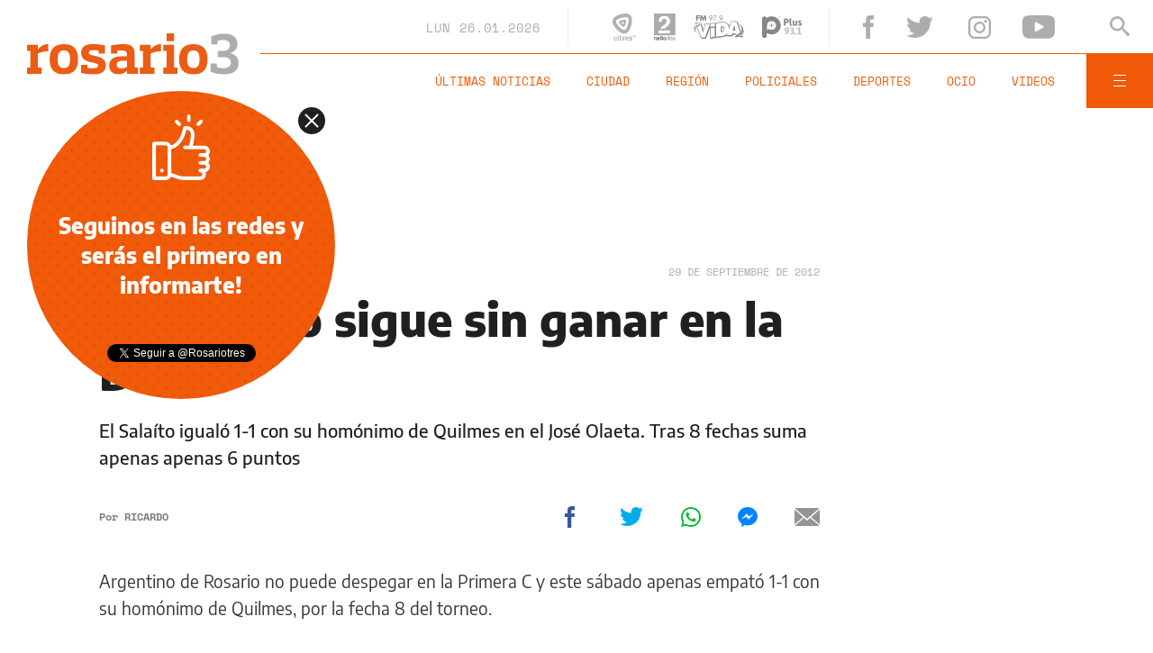

--- FILE ---
content_type: text/html;charset=UTF-8
request_url: https://www.rosario3.com/ajax/api-infoclima-local.html
body_size: 484
content:



<?xml version="1.0" encoding="ISO-8859-1"?>
<Pronostico>
<ciudad>Rosario</ciudad><hoy><ultactualizacion>1769400000</ultactualizacion><descripcion> </descripcion><estadoIcono>2</estadoIcono><estadoDetalle>Nublado Parcial</estadoDetalle><temperatura>22.7</temperatura><humedad>57</humedad><presion>1006.8</presion><uv>13.8</uv><sensacionTermica>25</sensacionTermica><solSale>6:20</solSale><solPone>20:03</solPone><luna2>Luna Creciente</luna2><luna3>18/01</luna3><luna4>01/02</luna4></hoy><hora1><hora>1769418000</hora><estadoIcono>3</estadoIcono><estadoDescripcion>Nublado</estadoDescripcion><temperatura>24</temperatura><humedad>56</humedad></hora1><hora2><hora>1769432400</hora><estadoIcono>2</estadoIcono><estadoDescripcion>Nublado Parcial</estadoDescripcion><temperatura>30</temperatura><humedad>38</humedad></hora2><hora3><hora>1769446800</hora><estadoIcono>2</estadoIcono><estadoDescripcion>Nublado Parcial</estadoDescripcion><temperatura>34</temperatura><humedad>29</humedad></hora3><hora4><hora>1769461200</hora><estadoIcono>3</estadoIcono><estadoDescripcion>Nublado</estadoDescripcion><temperatura>34</temperatura><humedad>30</humedad></hora4> <pronostico1><dia>1769385600</dia><maxima>33</maxima><minima>24</minima><estadoIcono>3</estadoIcono><estadoDescripcion>Nublado</estadoDescripcion><humedad>30</humedad><uv>13.8</uv><solsale>6:20</solsale><solpone>20:03</solpone><lunasale>15:25</lunasale><lunapone>12:37</lunapone></pronostico1><pronostico2><dia>1769472000</dia><maxima>29</maxima><minima>25</minima><estadoIcono>5</estadoIcono><estadoDescripcion>Lluvia</estadoDescripcion><humedad>32</humedad><uv>13.9</uv><solsale>6:20</solsale><solpone>20:03</solpone><lunasale>16:36</lunasale><lunapone>1:24</lunapone></pronostico2><pronostico3><dia>1769558400</dia><maxima>29</maxima><minima>21</minima><estadoIcono>1</estadoIcono><estadoDescripcion>Despejado</estadoDescripcion><humedad>47</humedad><uv>13.1</uv><solsale>6:20</solsale><solpone>20:03</solpone><lunasale>17:44</lunasale><lunapone>2:19</lunapone></pronostico3><pronostico4><dia>1769644800</dia><maxima>32</maxima><minima>23</minima><estadoIcono>1</estadoIcono><estadoDescripcion>Despejado</estadoDescripcion><humedad>44</humedad><uv>13</uv><solsale>6:20</solsale><solpone>20:03</solpone><lunasale>18:43</lunasale><lunapone>3:25</lunapone></pronostico4><pronostico5><dia>1769731200</dia><maxima>30</maxima><minima>24</minima><estadoIcono>1</estadoIcono><estadoDescripcion>Despejado</estadoDescripcion><humedad>53</humedad><uv>13.2</uv><solsale>6:20</solsale><solpone>20:03</solpone><lunasale>19:33</lunasale><lunapone>4:35</lunapone></pronostico5>         </Pronostico>



--- FILE ---
content_type: text/html; charset=utf-8
request_url: https://www.google.com/recaptcha/api2/aframe
body_size: 266
content:
<!DOCTYPE HTML><html><head><meta http-equiv="content-type" content="text/html; charset=UTF-8"></head><body><script nonce="EcsD3Z4RmhUMZ1aaWyHiyQ">/** Anti-fraud and anti-abuse applications only. See google.com/recaptcha */ try{var clients={'sodar':'https://pagead2.googlesyndication.com/pagead/sodar?'};window.addEventListener("message",function(a){try{if(a.source===window.parent){var b=JSON.parse(a.data);var c=clients[b['id']];if(c){var d=document.createElement('img');d.src=c+b['params']+'&rc='+(localStorage.getItem("rc::a")?sessionStorage.getItem("rc::b"):"");window.document.body.appendChild(d);sessionStorage.setItem("rc::e",parseInt(sessionStorage.getItem("rc::e")||0)+1);localStorage.setItem("rc::h",'1769416286211');}}}catch(b){}});window.parent.postMessage("_grecaptcha_ready", "*");}catch(b){}</script></body></html>

--- FILE ---
content_type: application/javascript; charset=utf-8
request_url: https://fundingchoicesmessages.google.com/f/AGSKWxXzgIQKvSeSRb9cHOZA_ZyK1lG9km0AUDYeFLxLHr3RV_ol_cM6Uigk0FhorhIhzXFeXNPpTJNae8uCvmu7I0EePPhSbcxXohM0fIanf1UXt6XOy1kaeM86IWIq5iQISPfMpmgOWfIDEQu3vH5dvqrtDMMY8xobea6s-g-a6Ldik6OwCIQv4YD9iIbZ/_-ad2./yesbaby./04/ads-_ad/full__dispad_
body_size: -1289
content:
window['152689fa-03a5-4085-9f45-8f0b1e5a9cd5'] = true;

--- FILE ---
content_type: image/svg+xml
request_url: https://www.rosario3.com/__export/1559745110831/sites/rosario3/arte/v2/radio2.svg
body_size: 1294
content:
<?xml version="1.0" encoding="utf-8"?>
<!-- Generator: Adobe Illustrator 23.0.3, SVG Export Plug-In . SVG Version: 6.00 Build 0)  -->
<svg version="1.1" id="Capa_1" xmlns="http://www.w3.org/2000/svg" xmlns:xlink="http://www.w3.org/1999/xlink" x="0px" y="0px"
	 viewBox="0 0 82 100" style="enable-background:new 0 0 82 100;" xml:space="preserve">
<style type="text/css">
	.st0{fill:#666A6D;}
	.st1{fill:#F8A32F;}
</style>
<g>
	<g>
		<path class="st0" d="M-0.1,88.39h2.86v1.96H2.8c0.62-1.15,1.3-2.26,3.11-2.26c0.19,0,0.38,0.02,0.58,0.04v3.03
			c-0.26-0.04-0.58-0.04-0.85-0.04c-2.33,0-2.75,1.45-2.75,2.71v5.91H-0.1V88.39z"/>
		<path class="st0" d="M16.56,97.52c0,1.34,0.3,1.64,0.66,1.77v0.45H14c-0.17-0.53-0.21-0.7-0.28-1.34
			c-0.68,0.7-1.64,1.64-3.67,1.64c-1.71,0-3.46-0.96-3.46-3.31c0-2.22,1.41-3.35,3.31-3.63l2.69-0.41c0.47-0.06,1.05-0.26,1.05-0.9
			c0-1.26-1.19-1.32-1.96-1.32c-1.49,0-1.75,0.92-1.83,1.58H6.96c0.34-3.48,2.75-3.97,5.08-3.97c1.6,0,4.52,0.49,4.52,3.29V97.52z
			 M13.64,94.22c-0.3,0.23-0.79,0.43-2.03,0.62c-1.11,0.19-2.03,0.47-2.03,1.71c0,1.05,0.81,1.36,1.39,1.36
			c1.32,0,2.67-0.85,2.67-2.24V94.22z"/>
		<path class="st0" d="M28.74,99.74h-2.92v-1.43h-0.04c-0.73,1.28-2.05,1.73-3.29,1.73c-3.37,0-4.78-2.99-4.78-6.1
			c0-3.93,2.22-5.85,4.71-5.85c1.92,0,2.82,1.05,3.29,1.77h0.04v-5.44h2.99V99.74z M23.24,97.59c1.9,0,2.65-1.58,2.65-3.26
			c0-1.81-0.51-3.65-2.56-3.65c-1.9,0-2.54,1.69-2.54,3.48C20.79,95.5,21.32,97.59,23.24,97.59z"/>
		<path class="st0" d="M33.65,87.05h-2.99v-2.77h2.99V87.05z M33.65,88.39v11.35h-2.99V88.39H33.65z"/>
		<path class="st0" d="M40.82,100.04c-3.05,0-5.8-1.88-5.8-5.97c0-4.1,2.75-5.97,5.8-5.97c3.05,0,5.8,1.88,5.8,5.97
			C46.62,98.16,43.87,100.04,40.82,100.04z M40.82,90.61c-2.3,0-2.73,2-2.73,3.46c0,1.45,0.43,3.46,2.73,3.46
			c2.3,0,2.73-2.01,2.73-3.46C43.55,92.62,43.12,90.61,40.82,90.61z"/>
	</g>
	<g>
		<path class="st1" d="M58.18,99.74h-2.92v-1.43h-0.04c-0.73,1.28-2.05,1.73-3.29,1.73c-3.37,0-4.78-2.99-4.78-6.1
			c0-3.93,2.22-5.85,4.71-5.85c1.92,0,2.82,1.05,3.29,1.77h0.04v-5.44h2.99V99.74z M52.68,97.59c1.9,0,2.65-1.58,2.65-3.26
			c0-1.81-0.51-3.65-2.56-3.65c-1.9,0-2.54,1.69-2.54,3.48C50.22,95.5,50.76,97.59,52.68,97.59z"/>
		<path class="st1" d="M65.16,100.04c-3.05,0-5.8-1.88-5.8-5.97c0-4.1,2.75-5.97,5.8-5.97c3.05,0,5.8,1.88,5.8,5.97
			C70.96,98.16,68.21,100.04,65.16,100.04z M65.16,90.61c-2.3,0-2.73,2-2.73,3.46c0,1.45,0.43,3.46,2.73,3.46
			c2.3,0,2.73-2.01,2.73-3.46C67.89,92.62,67.46,90.61,65.16,90.61z"/>
		<path class="st1" d="M78.64,91.85c-0.13-0.73-0.38-1.49-2.01-1.49c-1.62,0-1.83,0.62-1.83,1.11c0,1.79,7.1,0.49,7.1,4.67
			c0,3.31-3.2,3.9-4.97,3.9c-2.58,0-5.38-0.9-5.46-3.93h3.07c0,0.96,0.6,1.66,2.47,1.66c1.54,0,1.9-0.75,1.9-1.17
			c0-1.9-7.04-0.47-7.04-4.71c0-1.66,1.05-3.8,4.59-3.8c2.22,0,4.86,0.56,5.1,3.75H78.64z"/>
	</g>
	<path class="st1" d="M-0.01,0.04v81.83h81.83V0.04H-0.01z M20.69,18.5c3.42-6.5,9.49-9.75,18.21-9.75c6.89,0,12.38,1.91,16.46,5.73
		c4.08,3.82,6.12,8.87,6.12,15.16c0,4.82-1.44,9.11-4.32,12.85c-1.89,2.49-5,5.26-9.32,8.31l-5.13,3.64
		c-1.33,0.94-2.48,1.77-3.46,2.5H22.68c2.32-3,5.72-6.11,10.23-9.33c5.9-4.22,9.72-7.25,11.46-9.08c2.67-2.85,4-5.96,4-9.35
		c0-2.75-0.76-5.05-2.29-6.87c-1.53-1.83-3.71-2.74-6.56-2.74c-3.89,0-6.54,1.45-7.95,4.36c-0.81,1.68-1.29,4.34-1.44,8H17.68
		C17.89,26.39,18.9,21.92,20.69,18.5z M61.57,74.21H16.96c0.1-4.06,0.88-7.81,2.32-11.26h42.3V74.21z"/>
</g>
</svg>
